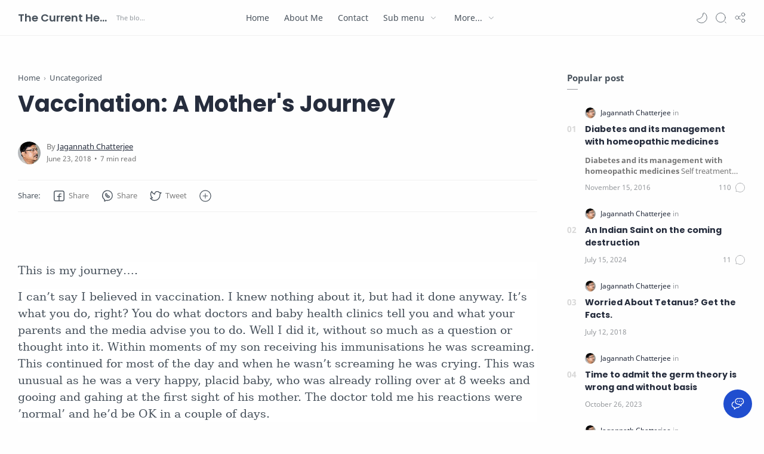

--- FILE ---
content_type: text/javascript; charset=UTF-8
request_url: https://www.currenthealthscenario.com/feeds/posts/summary?alt=json-in-script&orderby=updated&start-index=1892&max-results=3&callback=showRelatedPost
body_size: 1774
content:
// API callback
showRelatedPost({"version":"1.0","encoding":"UTF-8","feed":{"xmlns":"http://www.w3.org/2005/Atom","xmlns$openSearch":"http://a9.com/-/spec/opensearchrss/1.0/","xmlns$blogger":"http://schemas.google.com/blogger/2008","xmlns$georss":"http://www.georss.org/georss","xmlns$gd":"http://schemas.google.com/g/2005","xmlns$thr":"http://purl.org/syndication/thread/1.0","id":{"$t":"tag:blogger.com,1999:blog-14823354"},"updated":{"$t":"2026-01-11T07:57:12.355-08:00"},"category":[{"term":"Vaccines"},{"term":"Corona"},{"term":"Autism"},{"term":"AYUSH"},{"term":"Aluminum"},{"term":"Caste"},{"term":"Healing"},{"term":"Health"},{"term":"Heavy Metal Toxicity"},{"term":"Mercury"}],"title":{"type":"text","$t":"The Current Health Scenario"},"subtitle":{"type":"html","$t":"The blogger is interested in several subjects and writes on them. Almost all images are taken from the internet. The blogger gratefully acknowledges the source."},"link":[{"rel":"http://schemas.google.com/g/2005#feed","type":"application/atom+xml","href":"https:\/\/www.currenthealthscenario.com\/feeds\/posts\/summary"},{"rel":"self","type":"application/atom+xml","href":"https:\/\/www.blogger.com\/feeds\/14823354\/posts\/summary?alt=json-in-script\u0026start-index=1892\u0026max-results=3\u0026orderby=updated"},{"rel":"alternate","type":"text/html","href":"https:\/\/www.currenthealthscenario.com\/"},{"rel":"hub","href":"http://pubsubhubbub.appspot.com/"},{"rel":"previous","type":"application/atom+xml","href":"https:\/\/www.blogger.com\/feeds\/14823354\/posts\/summary?alt=json-in-script\u0026start-index=1889\u0026max-results=3\u0026orderby=updated"},{"rel":"next","type":"application/atom+xml","href":"https:\/\/www.blogger.com\/feeds\/14823354\/posts\/summary?alt=json-in-script\u0026start-index=1895\u0026max-results=3\u0026orderby=updated"}],"author":[{"name":{"$t":"Jagannath Chatterjee"},"uri":{"$t":"http:\/\/www.blogger.com\/profile\/18071235351469036588"},"email":{"$t":"noreply@blogger.com"},"gd$image":{"rel":"http://schemas.google.com/g/2005#thumbnail","width":"32","height":"32","src":"\/\/blogger.googleusercontent.com\/img\/b\/R29vZ2xl\/AVvXsEh7s9uBkFfkR1l98_5T8WQXZkNqA4OTettDm4XbAOamEOJZC6bZpGVJyG46Hwwu47iX4-W932t5gnDANYtoMxmDFujR9vc1T39RnBrGTVTcsehMpn8olR1-J1ykAcgyi0s\/s76\/Jagannath+profile+picture.jpg"}}],"generator":{"version":"7.00","uri":"http://www.blogger.com","$t":"Blogger"},"openSearch$totalResults":{"$t":"1917"},"openSearch$startIndex":{"$t":"1892"},"openSearch$itemsPerPage":{"$t":"3"},"entry":[{"id":{"$t":"tag:blogger.com,1999:blog-14823354.post-349749636922955527"},"published":{"$t":"2012-04-25T22:20:00.002-07:00"},"updated":{"$t":"2012-04-25T22:20:24.692-07:00"},"title":{"type":"text","$t":"Diabetics - Facts \u0026 Some Options"},"summary":{"type":"text","$t":"\n\n\nDiabetics - Facts \u0026amp; Some Options\u0026nbsp;\n\n- With help of some ayurvedic and homeopathic newsletters.\n\n\n\nDiabetes, often referred to as the silent epidemic, is a chronic illness in which there are high levels of sugar in the blood. World Health Organization (WHO) estimates that around 250 million people in the world are living with the condition. More than 80% of diabetes related deaths occur"},"link":[{"rel":"replies","type":"application/atom+xml","href":"https:\/\/www.currenthealthscenario.com\/feeds\/349749636922955527\/comments\/default","title":"Post Comments"},{"rel":"replies","type":"text/html","href":"https:\/\/www.blogger.com\/comment\/fullpage\/post\/14823354\/349749636922955527","title":"0 Comments"},{"rel":"edit","type":"application/atom+xml","href":"https:\/\/www.blogger.com\/feeds\/14823354\/posts\/default\/349749636922955527"},{"rel":"self","type":"application/atom+xml","href":"https:\/\/www.blogger.com\/feeds\/14823354\/posts\/default\/349749636922955527"},{"rel":"alternate","type":"text/html","href":"https:\/\/www.currenthealthscenario.com\/2012\/04\/diabetics-facts-some-options.html","title":"Diabetics - Facts \u0026 Some Options"}],"author":[{"name":{"$t":"Jagannath Chatterjee"},"uri":{"$t":"http:\/\/www.blogger.com\/profile\/18071235351469036588"},"email":{"$t":"noreply@blogger.com"},"gd$image":{"rel":"http://schemas.google.com/g/2005#thumbnail","width":"32","height":"32","src":"\/\/blogger.googleusercontent.com\/img\/b\/R29vZ2xl\/AVvXsEh7s9uBkFfkR1l98_5T8WQXZkNqA4OTettDm4XbAOamEOJZC6bZpGVJyG46Hwwu47iX4-W932t5gnDANYtoMxmDFujR9vc1T39RnBrGTVTcsehMpn8olR1-J1ykAcgyi0s\/s76\/Jagannath+profile+picture.jpg"}}],"thr$total":{"$t":"0"}},{"id":{"$t":"tag:blogger.com,1999:blog-14823354.post-8218250580594417851"},"published":{"$t":"2012-04-25T22:15:00.002-07:00"},"updated":{"$t":"2012-04-25T22:15:23.647-07:00"},"title":{"type":"text","$t":"How unethical can doctors be?"},"summary":{"type":"text","$t":"\n\n\nHow unethical can doctors be?\n\n- Jagannath Chatterjee\n\n\n\nI have been writing on the politics of vaccines but its total ramifications and the extensive involvement of the medical fraternity in conning and deceiving the public on the matter is still difficult to imagine or expect.\n\n\n\n\u0026nbsp;Recently I was in a group that is composed of highly educated and highly acclaimed doctors in the field of "},"link":[{"rel":"replies","type":"application/atom+xml","href":"https:\/\/www.currenthealthscenario.com\/feeds\/8218250580594417851\/comments\/default","title":"Post Comments"},{"rel":"replies","type":"text/html","href":"https:\/\/www.blogger.com\/comment\/fullpage\/post\/14823354\/8218250580594417851","title":"0 Comments"},{"rel":"edit","type":"application/atom+xml","href":"https:\/\/www.blogger.com\/feeds\/14823354\/posts\/default\/8218250580594417851"},{"rel":"self","type":"application/atom+xml","href":"https:\/\/www.blogger.com\/feeds\/14823354\/posts\/default\/8218250580594417851"},{"rel":"alternate","type":"text/html","href":"https:\/\/www.currenthealthscenario.com\/2012\/04\/how-unethical-can-doctors-be.html","title":"How unethical can doctors be?"}],"author":[{"name":{"$t":"Jagannath Chatterjee"},"uri":{"$t":"http:\/\/www.blogger.com\/profile\/18071235351469036588"},"email":{"$t":"noreply@blogger.com"},"gd$image":{"rel":"http://schemas.google.com/g/2005#thumbnail","width":"32","height":"32","src":"\/\/blogger.googleusercontent.com\/img\/b\/R29vZ2xl\/AVvXsEh7s9uBkFfkR1l98_5T8WQXZkNqA4OTettDm4XbAOamEOJZC6bZpGVJyG46Hwwu47iX4-W932t5gnDANYtoMxmDFujR9vc1T39RnBrGTVTcsehMpn8olR1-J1ykAcgyi0s\/s76\/Jagannath+profile+picture.jpg"}}],"thr$total":{"$t":"0"}},{"id":{"$t":"tag:blogger.com,1999:blog-14823354.post-2767310669371450698"},"published":{"$t":"2012-04-25T03:35:00.003-07:00"},"updated":{"$t":"2012-04-25T03:35:39.060-07:00"},"title":{"type":"text","$t":"GatesWatch: Watching Bill Gates in Action"},"summary":{"type":"text","$t":"\n\n\nGatesWatch: Watching Bill Gates in Action\n\n- Jagannath Chatterjee\n\n\n\nWatching where Bill Gates and his foundation is headed is interesting. The foundation is now into “Achieving Healthy Growth”. What does it intend to do?\u0026nbsp;\u0026nbsp;\n\n\n\n\"For each of these developmental segments, the program will be focused on approaches to discover or inform the development of novel interventions and the "},"link":[{"rel":"replies","type":"application/atom+xml","href":"https:\/\/www.currenthealthscenario.com\/feeds\/2767310669371450698\/comments\/default","title":"Post Comments"},{"rel":"replies","type":"text/html","href":"https:\/\/www.blogger.com\/comment\/fullpage\/post\/14823354\/2767310669371450698","title":"0 Comments"},{"rel":"edit","type":"application/atom+xml","href":"https:\/\/www.blogger.com\/feeds\/14823354\/posts\/default\/2767310669371450698"},{"rel":"self","type":"application/atom+xml","href":"https:\/\/www.blogger.com\/feeds\/14823354\/posts\/default\/2767310669371450698"},{"rel":"alternate","type":"text/html","href":"https:\/\/www.currenthealthscenario.com\/2012\/04\/gateswatch-watching-bill-gates-in.html","title":"GatesWatch: Watching Bill Gates in Action"}],"author":[{"name":{"$t":"Jagannath Chatterjee"},"uri":{"$t":"http:\/\/www.blogger.com\/profile\/18071235351469036588"},"email":{"$t":"noreply@blogger.com"},"gd$image":{"rel":"http://schemas.google.com/g/2005#thumbnail","width":"32","height":"32","src":"\/\/blogger.googleusercontent.com\/img\/b\/R29vZ2xl\/AVvXsEh7s9uBkFfkR1l98_5T8WQXZkNqA4OTettDm4XbAOamEOJZC6bZpGVJyG46Hwwu47iX4-W932t5gnDANYtoMxmDFujR9vc1T39RnBrGTVTcsehMpn8olR1-J1ykAcgyi0s\/s76\/Jagannath+profile+picture.jpg"}}],"thr$total":{"$t":"0"}}]}});